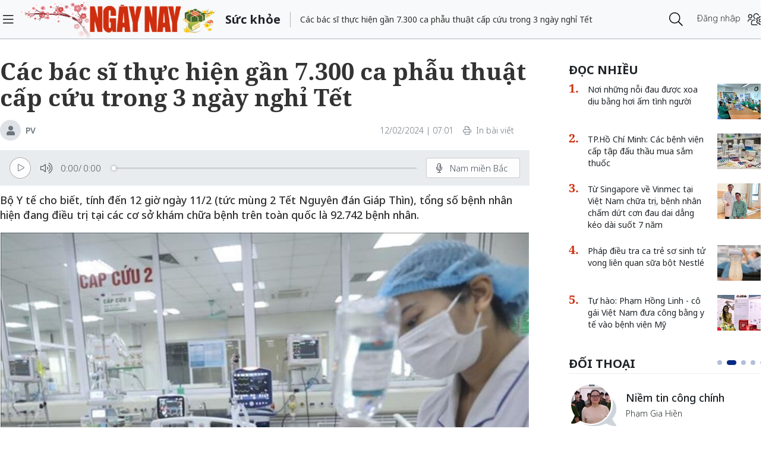

--- FILE ---
content_type: text/html;charset=utf-8
request_url: https://ngaynay.vn/cac-bac-si-thuc-hien-gan-7300-ca-phau-thuat-cap-cuu-trong-3-ngay-nghi-tet-post143501.html
body_size: 16003
content:
<!DOCTYPE html> <html lang="vi"> <head> <title>Các bác sĩ thực hiện gần 7.300 ca phẫu thuật cấp cứu trong 3 ngày nghỉ Tết</title> <meta name="description" content="Bộ Y tế cho biết, tính đến 12 giờ ngày 11/2 (tức mùng 2 Tết Nguyên đán Giáp Thìn), tổng số bệnh nhân hiện đang điều trị tại các cơ sở khám chữa bệnh trên toàn q"/> <meta name="keywords" content="Bộ Y tế, phẫu thuật cấp cứu, khám chữa bệnh"/> <meta name="news_keywords" content="Bộ Y tế, phẫu thuật cấp cứu, khám chữa bệnh"/> <meta http-equiv="Content-Type" content="text/html; charset=utf-8"/> <meta http-equiv="X-UA-Compatible" content="IE=edge"/> <meta http-equiv="refresh" content="1200"/> <meta name="revisit-after" content="1 days"/> <meta name="viewport" content="width=device-width, initial-scale=1"/> <meta http-equiv="content-language" content="vi"/> <link rel="dns-prefetch" href="//static.ngaynay.vn"/> <link rel="dns-prefetch" href="//www.google-analytics.com"/> <link rel="dns-prefetch" href="//www.googletagmanager.com"/> <link rel="dns-prefetch" href="//stc.za.zaloapp.com"/> <link rel="dns-prefetch" href="//fonts.googleapis.com"/> <script>var cmsConfig={domainDesktop:"https://ngaynay.vn",domainMobile:"https://ngaynay.vn",domainStatic:"https://static.ngaynay.vn/2020/web",domainLog:"https://log.ngaynay.vn",siteId:0,adsLazy:true,loggingUrl:"https://log.ngaynay.vn/log?data=eyJzaXRlSWQiOjAsICJwbGF0Zm9ybSI6MSwgInVybCI6Imh0dHBzOi8vbmdheW5heS52bi9zdWMta2hvZS8ifQ=="};var USER_AGENT=window.navigator&&window.navigator.userAgent||"";var IS_MOBILE=/Android|webOS|iPhone|iPad|iPod|BlackBerry|Windows Phone|IEMobile|Mobile Safari|Opera Mini/i.test(USER_AGENT);var IS_REDIRECT=false;if(IS_MOBILE&&!getCookie("isMobile")){setCookie("isMobile",1,30);window.location=window.location.pathname+window.location.search;IS_REDIRECT=true}else{if(getCookie("isMobile")){setCookie("isMobile",1,-1);window.location=window.location.pathname+window.location.search;IS_REDIRECT=true}}function setCookie(c,d,b){var f=new Date;f.setTime(f.getTime()+b*24*60*60*1000);var a="expires="+f.toUTCString();document.cookie=c+"="+d+"; "+a+";path=/;"}function getCookie(b){var c=document.cookie.indexOf(b+"=");var a=c+b.length+1;if(!c&&b!==document.cookie.substring(0,b.length)){return null}if(c===-1){return null}var d=document.cookie.indexOf(";",a);if(d===-1){d=document.cookie.length}return unescape(document.cookie.substring(a,d))};</script> <meta name="robots" content="index,follow,noarchive"/> <meta name="GOOGLEBOT" content="index,follow,noarchive"/> <link rel="shortcut icon" href="https://static.ngaynay.vn/2020/web/styles/img/favicon.ico" type="image/x-icon"/> <meta property="fb:pages" content="1100051476686275"/> <link rel="canonical" href="https://ngaynay.vn/cac-bac-si-thuc-hien-gan-7300-ca-phau-thuat-cap-cuu-trong-3-ngay-nghi-tet-post143501.html"/> <meta property="og:site_name" content=""/> <meta property="og:rich_attachment" content="true"/> <meta property="og:type" content="article"/> <meta property="og:url" content="https://ngaynay.vn/post-143501.html"/> <meta property="og:image" content="https://image.ngaynay.vn/1200x630/Uploaded/2026/pcpc/2024_02_12/2-1357.jpeg"/> <meta property="og:image:width" content="600"/> <meta property="og:image:height" content="315"/> <meta property="og:title" content="Các bác sĩ thực hiện gần 7.300 ca phẫu thuật cấp cứu trong 3 ngày nghỉ Tết"/> <meta property="og:description" content="Bộ Y tế cho biết, tính đến 12 giờ ngày 11/2 (tức mùng 2 Tết Nguyên đán Giáp Thìn), tổng số bệnh nhân hiện đang điều trị tại các cơ sở khám chữa bệnh trên toàn quốc là 92.742 bệnh nhân."/> <meta property="article:tag" content="Bộ Y tế,phẫu thuật cấp cứu,khám chữa bệnh"/> <meta property="article:section" content="Sức khỏe"/> <meta property="article:published_time" content="2024-02-12T07:01:01+0700"/> <meta property="article:modified_time" content="2024-02-12T07:01:01+0700"/> <link rel="preload" href="https://static-cms-ngaynay.epicdn.me/2020/web/styles/css/main.min-1.7.1.css" as="style"> <link rel="stylesheet" href="https://static-cms-ngaynay.epicdn.me/2020/web/styles/css/main.min-1.7.1.css"/> <script type="text/javascript">(function(d,e,j,h,f,c,b){d.GoogleAnalyticsObject=f;d[f]=d[f]||function(){(d[f].q=d[f].q||[]).push(arguments)},d[f].l=1*new Date();c=e.createElement(j),b=e.getElementsByTagName(j)[0];c.async=1;c.src=h;b.parentNode.insertBefore(c,b)})(window,document,"script","//www.google-analytics.com/analytics.js","ga");if(!IS_REDIRECT){ga("create","UA-70876419-1","auto");ga("create","UA-92738947-1","auto","clientTracker");ga("send","pageview");ga("clientTracker.send","pageview")};</script> <script async src="https://www.googletagmanager.com/gtag/js?id=G-4YTJR59M4V"></script> <script>if(!IS_REDIRECT){window.dataLayer=window.dataLayer||[];function gtag(){dataLayer.push(arguments)}gtag("js",new Date());gtag("config","G-4YTJR59M4V")};</script> <script async defer src="https://static.ngaynay.vn/2020/web/js/analytics.min.js?v=1.0"></script> <script src="https://ngaynay.vn/ads?object_type=2&object_id=29"></script> <script async src="https://sp.zalo.me/plugins/sdk.js"></script> <script type="application/ld+json">{"@context": "http://schema.org","@type": "Organization","name": "","url": "https://ngaynay.vn","logo": "https://static.ngaynay.vn/2020/web/styles/img/ngaynay_share.png","contactPoint": [{"@type": "ContactPoint","telephone": "+84-962-341-234","contactType": "customer service"}]}</script><script type="application/ld+json">{"@context" : "http://schema.org","@type" : "WebSite","name" : "Sức khỏe","url" : "https://ngaynay.vn/suc-khoe/"}</script><script type="application/ld+json">{"@context":"http://schema.org","@type":"BreadcrumbList","itemListElement":[{"@type":"ListItem","position":1,"item":{"@id":"https://ngaynay.vn/suc-khoe/","name":"Sức khỏe"}}]}</script><script type="application/ld+json">{"@context": "http://schema.org","@type": "NewsArticle","mainEntityOfPage":{"@type":"WebPage","@id":"https://ngaynay.vn/cac-bac-si-thuc-hien-gan-7300-ca-phau-thuat-cap-cuu-trong-3-ngay-nghi-tet-post143501.html"},"headline": "Các bác sĩ thực hiện gần 7.300 ca phẫu thuật cấp cứu trong 3 ngày nghỉ Tết","description": "Bộ Y tế cho biết, tính đến 12 giờ ngày 11/2 (tức mùng 2 Tết Nguyên đán Giáp Thìn), tổng số bệnh nhân hiện đang điều trị tại các cơ sở khám chữa bệnh trên toàn quốc là 92.742 bệnh nhân.","image": {"@type": "ImageObject","url": "https://image.ngaynay.vn/1200x630/Uploaded/2026/pcpc/2024_02_12/2-1357.jpeg","width" : 720,"height" : 480},"datePublished": "2024-02-12T07:01:01+0700","dateModified": "2024-02-12T07:01:01+0700","author": {"@type": "Person","name": "PV"},"publisher": {"@type": "Organization","name": "","logo": {"@type": "ImageObject","url": "https://static.ngaynay.vn/2020/web/styles/img/ngaynay_share.png"}}}</script></head> <body> <div class="wrapper detail-page "> <header class="site-header"> <div class="container"> <div class="row"> <div class="col-26 order-3"> <div class="page-heading"> <a id="header-article-zone" href="#" class="article-cate"><h2></h2></a> <span class="article-title" id="header-article-title"></span> </div> </div> <div class="col-5 order-2"> <a href="/" class="site-header__logo" title="">NgayNay.vn</a> </div> <div class="col-1 order-1"> <button class="site-header__menu-button h-100"> <i class="fal fa-bars"></i> </button> </div> <div class="col-7 justify-content-end d-flex order-3"> <div class="site-header__more search-login"> <div class="search-wrap"> <input type="text" class="search-input txtsearch" placeholder="Nhập từ khóa tìm kiếm"> <button class="search-button btn_search"><i class="fal fa-search"></i></button> </div> <div class="login-wrap dropdown" id="header-profile"> <a href="javascript:void(0);" class="login-button" onclick="ME.loginDialog();"> <span class="text-login">Đăng nhập</span> <i onclick="ME.loginDialog();" title="Đăng nhập" class="fal fa-users-cog"></i> </a> </div> </div> </div> </div> </div> </header> <nav class="desktop-nav"> <section class="first-nav"> <ul class="menu"> <li> <a href="https://ngaynay.vn" title="Trang chủ">Trang chủ</a> </li> <li data-id="99" class="red-bg "> <a href="https://ngaynay.vn/pay/" title="Special Today">Special Today</a> </li> <li data-id="47" class=""> <a href="https://ngaynay.vn/van-hoa/" title="Văn hoá">Văn hoá</a> </li> <li data-id="73" class=""> <a href="https://ngaynay.vn/giao-duc/" title="Giáo dục">Giáo dục</a> </li> <li data-id="81" class=""> <a href="https://ngaynay.vn/khoa-hoc/" title="Khoa học">Khoa học</a> <i class="fal fa-angle-right"></i> <section class="second-nav"> <h3 class="heading-cate">Khoa học</h3> <ul class="menu__sub"> <li data-id="28"><a href="https://ngaynay.vn/moi-truong/" title="Môi trường">Môi trường</a></li> <li data-id="69"><a href="https://ngaynay.vn/cong-nghe/" title="Công nghệ">Công nghệ</a></li> </ul> </section> </li> <li data-id="83" class=""> <a href="https://ngaynay.vn/di-san/" title="Di sản">Di sản</a> </li> <li data-id="29" class="is-active"> <a href="https://ngaynay.vn/suc-khoe/" title="Sức khỏe">Sức khỏe</a> <i class="fal fa-angle-right"></i> <section class="second-nav"> <h3 class="heading-cate">Sức khỏe</h3> <ul class="menu__sub"> <li data-id="40"><a href="https://ngaynay.vn/song-an-toan/" title="Sống an toàn">Sống an toàn</a></li> <li data-id="42"><a href="https://ngaynay.vn/dinh-duong/" title="Dinh dưỡng">Dinh dưỡng</a></li> <li data-id="44"><a href="https://ngaynay.vn/thuoc-hay/" title="Thuốc hay">Thuốc hay</a></li> </ul> </section> </li> <li data-id="3" class=""> <a href="https://ngaynay.vn/tam-nhin-unesco/" title="Tầm nhìn UNESCO">Tầm nhìn UNESCO</a> </li> <li data-id="30" class=""> <a href="https://ngaynay.vn/du-lich/" title="Du lịch">Du lịch</a> <i class="fal fa-angle-right"></i> <section class="second-nav"> <h3 class="heading-cate">Du lịch</h3> <ul class="menu__sub"> <li data-id="45"><a href="https://ngaynay.vn/diem-den/" title="Điểm đến">Điểm đến</a></li> <li data-id="46"><a href="https://ngaynay.vn/trai-nghiem/" title="Trải nghiệm">Trải nghiệm</a></li> <li data-id="49"><a href="https://ngaynay.vn/khach-san/" title="Khách sạn">Khách sạn</a></li> <li data-id="50"><a href="https://ngaynay.vn/am-thuc/" title="Ẩm thực">Ẩm thực</a></li> <li data-id="48"><a href="https://ngaynay.vn/phuong-tien/" title="Phương tiện">Phương tiện</a></li> </ul> </section> </li> <li data-id="80" class=""> <a href="https://ngaynay.vn/Datnuoc-Connguoi/" title="Đất nước - Con người">Đất nước - Con người</a> </li> <li data-id="5" class=""> <a href="https://ngaynay.vn/the-gioi/" title="Thế giới">Thế giới</a> <i class="fal fa-angle-right"></i> <section class="second-nav"> <h3 class="heading-cate">Thế giới</h3> <ul class="menu__sub"> <li data-id="7"><a href="https://ngaynay.vn/binh-luan/" title="Bình luận">Bình luận</a></li> <li data-id="35"><a href="https://ngaynay.vn/ho-so/" title="Hồ sơ">Hồ sơ</a></li> </ul> </section> </li> <li data-id="2" class=""> <a href="https://ngaynay.vn/van-hoa-doanh-nghiep/" title="Văn hóa Doanh nghiệp">Văn hóa Doanh nghiệp</a> </li> <li data-id="16" class=""> <a href="https://ngaynay.vn/khong-gian-song-1/" title="Không gian sống">Không gian sống</a> </li> <li data-id="100" class=""> <a href="https://ngaynay.vn/phat-trien-ben-vung/" title="Phát triển bền vững">Phát triển bền vững</a> <i class="fal fa-angle-right"></i> <section class="second-nav"> <h3 class="heading-cate">Phát triển bền vững</h3> <ul class="menu__sub"> <li data-id="102"><a href="https://ngaynay.vn/chuyen-doi-so/" title="Chuyển đổi số">Chuyển đổi số</a></li> <li data-id="103"><a href="https://ngaynay.vn/kinh-te-xanh/" title="Kinh tế xanh">Kinh tế xanh</a></li> <li data-id="101"><a href="https://ngaynay.vn/csr/" title="CSR">CSR</a></li> </ul> </section> </li> <li data-id="104" class=""> <a href="https://ngaynay.vn/xu-huong/" title="Xu hướng">Xu hướng</a> <i class="fal fa-angle-right"></i> <section class="second-nav"> <h3 class="heading-cate">Xu hướng</h3> <ul class="menu__sub"> <li data-id="105"><a href="https://ngaynay.vn/lam-dep-1/" title="Làm đẹp">Làm đẹp</a></li> <li data-id="107"><a href="https://ngaynay.vn/thoi-trang/" title="Thời trang">Thời trang</a></li> <li data-id="108"><a href="https://ngaynay.vn/tieu-dung/" title="Tiêu dùng">Tiêu dùng</a></li> <li data-id="109"><a href="https://ngaynay.vn/giai-tri-1/" title="Giải trí">Giải trí</a></li> <li data-id="106"><a href="https://ngaynay.vn/the-thao-1/" title="Thể thao">Thể thao</a></li> <li data-id="110"><a href="https://ngaynay.vn/talk/" title="Talk &amp; See">Talk &amp; See</a></li> <li data-id="111"><a href="https://ngaynay.vn/trending/" title="Trending">Trending</a></li> </ul> </section> </li> <li><span class="w-100 border-top mt-3 mb-3"></span></li> <li data-id="91" class=""> <a href="https://ngaynay.vn/phatgiao/" title="Phật giáo" target="_blank">Phật giáo</a> </li> <li data-id="68" class=""> <a href="https://ngaynay.vn/xe/" title="Xe và Công nghệ" target="_blank">Xe và Công nghệ</a> </li> <li data-id="98" class=""> <a href="https://ngaynay.vn/e-paper/" title="E-PAPER">E-PAPER</a> </li> <li data-id="78" class=""> <a href="https://ngaynay.vn/news-game/" title="News Game">News Game</a> </li> <li data-id="77" class=""> <a href="https://ngaynay.vn/Longform/" title="Longform">Longform</a> </li> </ul> </section> </nav> <div class="site-body"> <div class="container"> <div class="row justify-content-between"> <div class="col"> <ul class="breadcrumb breadcrumb--detail"> <li class="main-cate is-active"> <a href="https://ngaynay.vn/suc-khoe/" title="Sức khỏe">Sức khỏe</a> </li> </ul> </div> <div class="w-100"></div> <div class="col-27"> <article class="article"> <header class="article__header"> <h1 class="article__title cms-title"> Các bác sĩ thực hiện gần 7.300 ca phẫu thuật cấp cứu trong 3 ngày nghỉ Tết </h1> <div class="article__meta"> <span class="author-zone"> <i class="fal fa-user"></i> <a href="#" title="PV" class="name cms-author">PV</a> </span> <span class="time"> <time datetime="2024-02-12T07:01:01+0700">12/02/2024 | 07:01</time> <meta class="cms-date" itemprop="datePublished" content="2024-02-12T07:01:01+0700"> </span> <a href="javascript:voice(0);" class="print sendprint"> <i class="fal fa-print"></i> <span>In bài viết</span> </a> <div class="social-share"> <div class="fb-wrap"> <div class="fb-like" data-href="https://ngaynay.vn/post-143501.html" data-width="" data-layout="button_count" data-action="like" data-size="small" data-share="true"></div> </div> </div> </div> <div style="display: none" class="tts-player" data-src="https://cms-tts-ai.zdn.vn/2053c179f961521e52491ba93e6b495b/697c9ffc/ngaynay/2024/02/12/143501/1.m4a" data-index="0"> <video class="player"> <source data-src="https://cms-tts-ai.zdn.vn/2053c179f961521e52491ba93e6b495b/697c9ffc/ngaynay/2024/02/12/143501/1.m4a"> </video> </div> <div style="display: none" class="tts-player" data-src="https://cms-tts-ai.zdn.vn/aa0cbdc9bde2d832c57b98e4eeb7e9d4/697c9ffc/ngaynay/2024/02/12/143501/2.m4a" data-index="1"> <video class="player"> <source data-src="https://cms-tts-ai.zdn.vn/aa0cbdc9bde2d832c57b98e4eeb7e9d4/697c9ffc/ngaynay/2024/02/12/143501/2.m4a"> </video> </div> <div style="display: none" class="tts-player" data-src="https://cms-tts-ai.zdn.vn/94cef2e597a546a5e8c31ae3a0cd4b45/697c9ffc/ngaynay/2024/02/12/143501/6.m4a" data-index="2"> <video class="player"> <source data-src="https://cms-tts-ai.zdn.vn/94cef2e597a546a5e8c31ae3a0cd4b45/697c9ffc/ngaynay/2024/02/12/143501/6.m4a"> </video> </div> <div style="display: none" class="tts-player" data-src="https://cms-tts-ai.zdn.vn/2a9beaf02dc3f6fb8a92d9ee99c22ee5/697c9ffc/ngaynay/2024/02/12/143501/7.m4a" data-index="3"> <video class="player"> <source data-src="https://cms-tts-ai.zdn.vn/2a9beaf02dc3f6fb8a92d9ee99c22ee5/697c9ffc/ngaynay/2024/02/12/143501/7.m4a"> </video> </div> <div class="bm-player is-active"> <div class="left"> <button class="play-button"> <span><i class="fi-play"></i></span> </button> <span class="mute-wrap"> <button class="mute-button"> <i class="fi-volume"></i> </button> <div class="volume-slider" id="volume-slider"> <div class="volume-slider-handle"></div> </div> </span> <div class="time-display"> <span class="current">0:00</span> <span class="separator"> / </span> <span class="duration">0:00</span> <span class="live"></span> </div> <div class="progress-bar" id="progress-bar"> <span class="bg"></span> <div class="wrap-recent"> <span class="fill-recent"> <span class="current_time">0:00</span> </span> </div> </div> </div> <div class="right"> <span> <button class="select-voice" data-toggle="dropdown" id="bm-player-dropdownbtn" aria-haspopup="true" aria-expanded="false"> <i class="fi-microphone-alt"></i> <span>Nam miền Bắc</span> </button> <div class="dropdown-menu bm-dropdown-menu voice-board" aria-labelledby="bm-player-dropdownbtn"> <ul> <li> <div class="voice-name" data-display-name="Nam miền Bắc" data-voice-id="1"> <i class="fi-waveform"></i> <span>Nam miền Bắc</span> </div> </li> <li> <div class="voice-name" data-display-name="Nữ miền Bắc" data-voice-id="2"> <i class="fi-waveform"></i> <span>Nữ miền Bắc</span> </div> </li> <li> <div class="voice-name" data-display-name="Nữ miền Nam" data-voice-id="3"> <i class="fi-waveform"></i> <span>Nữ miền Nam</span> </div> </li> <li> <div class="voice-name" data-display-name="Nam miền Nam" data-voice-id="4"> <i class="fi-waveform"></i> <span>Nam miền Nam</span> </div> </li> </ul> </div> </span> <button class="close-player"></button> </div> </div> <div class="clearfix"></div> <div class="article__sapo cms-desc"> Bộ Y tế cho biết, tính đến 12 giờ ngày 11/2 (tức mùng 2 Tết Nguyên đán Giáp Thìn), tổng số bệnh nhân hiện đang điều trị tại các cơ sở khám chữa bệnh trên toàn quốc là 92.742 bệnh nhân.</div> <div id="adsWeb_AdsArticleAfterSapo" class="banner clearfix" data-platform="1" data-position="Web_AdsArticleAfterSapo"> <script>if(typeof Web_AdsArticleAfterSapo!="undefined"){window.CMS_BANNER.pushAds(Web_AdsArticleAfterSapo,"adsWeb_AdsArticleAfterSapo")}else{document.getElementById("adsWeb_AdsArticleAfterSapo").style.display="none"};</script> </div> <table class="article__avatar"> <tbody> <tr> <td class="pic"> <img class="cms-photo" src="https://image.ngaynay.vn/w890/Uploaded/2026/pcpc/2024_02_12/2-1357.jpeg" data-photo-original-src="https://image.ngaynay.vn/Uploaded/2026/pcpc/2024_02_12/2-1357.jpeg" alt="Các bác sĩ thực hiện gần 7.300 ca phẫu thuật cấp cứu trong 3 ngày nghỉ Tết" cms-photo-caption="Các bác sĩ thực hiện gần 7.300 ca phẫu thuật cấp cứu trong 3 ngày nghỉ Tết"/> </td> </tr> </tbody> </table> <div id="adsWeb_AdsArticleAfterAvatar" class="banner clearfix" data-platform="1" data-position="Web_AdsArticleAfterAvatar"> <script>if(typeof Web_AdsArticleAfterAvatar!="undefined"){window.CMS_BANNER.pushAds(Web_AdsArticleAfterAvatar,"adsWeb_AdsArticleAfterAvatar")}else{document.getElementById("adsWeb_AdsArticleAfterAvatar").style.display="none"};</script> </div> <div class="article__relate-1 cms-relate"> <div class="box-content"> <article class="story"> <h5 class="story__heading"> <a class="cms-link" href="https://ngaynay.vn/vien-huyet-hoc-moi-chi-dap-ung-khoang-80-luong-mau-cho-cap-cuu-va-dieu-tri-dip-tet-post143267.html" title="Viện Huyết học: Mới chỉ đáp ứng khoảng 80% lượng máu cho cấp cứu và điều trị dịp Tết"> Viện Huyết học: Mới chỉ đáp ứng khoảng 80% lượng máu cho cấp cứu và điều trị dịp Tết </a> </h5> </article> <article class="story"> <h5 class="story__heading"> <a class="cms-link" href="https://ngaynay.vn/trang-dem-ghep-gan-cap-cuu-dua-nguoi-benh-thoat-luoi-hai-tu-than-post142406.html" title="Trắng đêm ghép gan cấp cứu, đưa người bệnh thoát lưỡi hái tử thần"> Trắng đêm ghép gan cấp cứu, đưa người bệnh thoát lưỡi hái tử thần </a> </h5> </article> </div> </div> </header> <div class="article__body cms-body " itemprop="articleBody"> <p style="text-align: justify;">Trong ngày, tất cả các cơ sở khám chữa bệnh đã tổ chức thường trực 4 cấp đầy đủ, thực hiện khám, cấp cứu cho 33.185 bệnh nhân tăng 8,1%; trong đó nhập viện điều trị nội trú 19.269 bệnh nhân, giảm 2,1% so với cùng ngày Tết Quý Mão 2023.</p> <p style="text-align: justify;">Các cơ sở y tế đã chuyển viện cho 1.851 bệnh nhân, thực hiện 2.210 ca phẫu thuật cấp cứu, trong đó 581 ca phẫu thuật chấn thương sọ não do các nguyên nhân; đỡ đẻ, mổ đẻ thành công đón 2.471 trẻ chào đời và cho xuất viện 10.762 bệnh nhân điều trị khỏi về nhà ăn Tết.</p> <p style="text-align: justify;">Theo đó, tổng số bệnh nhân đang điều trị sau 3 ngày nghỉ Tết là 109.840 người, tăng 14.7% so với cùng kỳ Tết Quý Mão 2023. Tổng số ca phẫu thuật các loại là 7.291 ca phẫu thuật cấp cứu, tăng 3,3%; trong đó số ca phẫu thuật cấp cứu là 1.908 ca, tăng 11%.</p> <p style="text-align: justify;">Cũng trong 3 ngày nghỉ Tết, tổng số ca đỡ đẻ, mổ đẻ thành công là 7.680 ca, tăng 9,6%; tổng số ra viện là 73.092 bệnh nhân, tăng 8,2% so với cùng kỳ Tết Quý Mão 2023.</p> <p style="text-align: justify;">Tổng số khám, cấp cứu nghi do tai nạn giao thông trong ngày là 3.017 trường hợp, giảm 10,7%. Trong đó, số lượt tai nạn giao thông phải nhập viện điều trị nội trú hoặc theo dõi là 1.569 trường hợp, tăng 13,9% so với cùng ngày Tết Quý Mão 2023; số chuyển tuyến trên điều trị là 341 trường hợp.</p> <div class="ads_middle"> <div id="adsWeb_AdsArticleMiddle" class="banner fyi" data-platform="1" data-position="Web_AdsArticleMiddle"> <script>if(typeof Web_AdsArticleMiddle!="undefined"){window.CMS_BANNER.pushAds(Web_AdsArticleMiddle,"adsWeb_AdsArticleMiddle")}else{document.getElementById("adsWeb_AdsArticleMiddle").style.display="none"};</script> </div> </div> <p style="text-align: justify;">Như vậy, tính đến 12 giờ ngày mùng 2 Tết, sau 3 ngày nghỉ có tổng cộng 9.920 ca khám, cấp cứu do tai nạn giao thông, giảm 14,4%; số ca khám, cấp cứu tai nạn giao thông chiếm 6,6% tổng số ca khám, cấp cứu. Số trường hợp phải nhập viện do tai nạn giao thông là 4.787 trường hợp (chiếm 48,3% tổng số ca), tăng 9,6%; có 67 trường hợp tử vong do tai nạn giao thông, giảm 17 ca (20,2%) so với Tết Quý Mão 2023.</p> <p style="text-align: justify;">Sau 3 ngày nghỉ cũng đã có 453 trường hợp khám, cấp cứu do pháo nổ các loại, nhiều hơn 129 ca so với cùng kỳ Tết Quý Mão 2023, không có ca tử vong. Có 55 trường hợp cấp cứu tai nạn do vũ khí, vật liệu nổ tự chế, 24 trường hợp phải nhập viện điều tri, theo dõi.</p> <p style="text-align: justify;">Báo cáo của Bộ Y tế cũng cho biết, trên toàn quốc chưa ghi nhận vụ ngộ độc thực phẩm xảy ra. Bộ Y tế tiếp tục chỉ đạo các Viện khu vực, Sở An toàn thực phẩm Thành phố Hồ Chí Minh, các Chi cục An toàn vệ sinh thực phẩm, Ban Quản lý an toàn thực phẩm tại địa phương theo dõi, nắm thông tin và xử lý kịp thời trong trường hợp có vụ ngộ độc thực phẩm xảy ra</p> <p style="text-align: justify;">Bộ Y tế đánh giá, tất cả các cơ sở khám, chữa bệnh thực hiện nghiêm túc chỉ đạo về tăng cường công tác khám, chữa bệnh trong dịp Tết Nguyên đán Giáp Thìn 2024, bảo đảm công tác thường trực cấp cứu cho nhân dân. Tai nạn liên quan đến giao thông giảm mạnh cả số khám, số nặng chuyển tuyến trên và số ca tử vong; tai nạn do pháo nổ tăng so với Tết Quý Mão 2023.</p> <div class="article__author"> <span class="cms-author">PV</span> </div> </div> <div id="adsWeb_AdsArticleAfterBody" class="banner clearfix" data-platform="1" data-position="Web_AdsArticleAfterBody"> <script>if(typeof Web_AdsArticleAfterBody!="undefined"){window.CMS_BANNER.pushAds(Web_AdsArticleAfterBody,"adsWeb_AdsArticleAfterBody")}else{document.getElementById("adsWeb_AdsArticleAfterBody").style.display="none"};</script> </div> <div class="social-btn-group article__share"> <a href="javascript:void(0);" data-href="https://ngaynay.vn/post-143501.html" class="social facebook" rel="facebook" title="Chia sẻ qua Facebook"><i class="fab fa-facebook"></i></a> <a href="javascript:void(0);" data-href="https://ngaynay.vn/post-143501.html" class="social twitter" rel="twitter" title="Chia sẻ qua Twitter"><i class="fab fa-twitter-square"></i></a> <a href="javascript:void(0);" data-href="https://ngaynay.vn/post-143501.html" title="Chia sẻ qua Zalo" class="zalo zalo-share-button" data-oaid="3598193545128011577" data-layout="icon" data-customize="true"><i class="icon icon--social-zalo"></i></a> </div> <div class="article__tag clearfix"> <div class="box-heading"><i class="fas fa-tags"></i></div> <div class="box-content"> <a href="https://ngaynay.vn/bo-y-te-tag148156.html" title="Bộ Y tế">Bộ Y tế</a> <a href="https://ngaynay.vn/phau-thuat-cap-cuu-tag163094.html" title="phẫu thuật cấp cứu">phẫu thuật cấp cứu</a> <a href="https://ngaynay.vn/kham-chua-benh-tag143801.html" title="khám chữa bệnh">khám chữa bệnh</a> </div> </div> <div id="adsWeb_AdsArticleAfterTag" class="banner clearfix" data-platform="1" data-position="Web_AdsArticleAfterTag"> <script>if(typeof Web_AdsArticleAfterTag!="undefined"){window.CMS_BANNER.pushAds(Web_AdsArticleAfterTag,"adsWeb_AdsArticleAfterTag")}else{document.getElementById("adsWeb_AdsArticleAfterTag").style.display="none"};</script> </div> <div class="article-comment" data-id="143501" data-type="20"></div> <div id="adsWeb_AdsArticleAfterComment" class="banner clearfix" data-platform="1" data-position="Web_AdsArticleAfterComment"> <script>if(typeof Web_AdsArticleAfterComment!="undefined"){window.CMS_BANNER.pushAds(Web_AdsArticleAfterComment,"adsWeb_AdsArticleAfterComment")}else{document.getElementById("adsWeb_AdsArticleAfterComment").style.display="none"};</script> </div> </article> </div> <div class="col-10"> <div class="sidebar"> <div id="adsWeb_AdsRightTop" class="banner clearfix" data-platform="1" data-position="Web_AdsRightTop"> <script>if(typeof Web_AdsRightTop!="undefined"){window.CMS_BANNER.pushAds(Web_AdsRightTop,"adsWeb_AdsRightTop")}else{document.getElementById("adsWeb_AdsRightTop").style.display="none"};</script> </div> <div class="box-style-7"> <div class="box-heading"><h3><a href="#" title="Đọc nhiều"><span>Đọc nhiều</span></a></h3></div> <div class="box-content"> <article class="story"> <figure class="story__thumb"> <a href="https://ngaynay.vn/noi-nhung-noi-dau-duoc-xoa-diu-bang-hoi-am-tinh-nguoi-post168679.html" title="Nơi những nỗi đau được xoa dịu bằng hơi ấm tình người"> <img class="lazyload" src="[data-uri]" data-src="https://image.ngaynay.vn/80x60/Uploaded/2026/jqkpvowk/2026_01_23/trao-tang-tien-mat-ho-tro-benh-nhan-3126-605.png" alt="Nơi những nỗi đau được xoa dịu bằng hơi ấm tình người"> </a> </figure> <h5 class="story__heading"> <a class="cms-link" href="https://ngaynay.vn/noi-nhung-noi-dau-duoc-xoa-diu-bang-hoi-am-tinh-nguoi-post168679.html" title="Nơi những nỗi đau được xoa dịu bằng hơi ấm tình người"> Nơi những nỗi đau được xoa dịu bằng hơi ấm tình người </a> </h5> </article> <article class="story"> <figure class="story__thumb"> <a href="https://ngaynay.vn/tpho-chi-minh-cac-benh-vien-cap-tap-dau-thau-mua-sam-thuoc-post168731.html" title="TP.Hồ Chí Minh: Các bệnh viện cấp tập đấu thầu mua sắm thuốc"> <img class="lazyload" src="[data-uri]" data-src="https://image.ngaynay.vn/80x60/Uploaded/2026/vowkoqic/2026_01_24/tpho-chi-minh-cac-benh-vien-cap-tap-mua-thuoc-dau-nam-1-417-4767.jpeg" alt="Các bệnh viện cấp tập đấu thầu mua sắm thuốc. Ảnh minh họa bởi AI"> </a> </figure> <h5 class="story__heading"> <a class="cms-link" href="https://ngaynay.vn/tpho-chi-minh-cac-benh-vien-cap-tap-dau-thau-mua-sam-thuoc-post168731.html" title="TP.Hồ Chí Minh: Các bệnh viện cấp tập đấu thầu mua sắm thuốc"> TP.Hồ Chí Minh: Các bệnh viện cấp tập đấu thầu mua sắm thuốc </a> </h5> </article> <article class="story"> <figure class="story__thumb"> <a href="https://ngaynay.vn/tu-singapore-ve-vinmec-tai-viet-nam-chua-tri-benh-nhan-cham-dut-con-dau-dai-dang-keo-dai-suot-7-nam-post168618.html" title="Từ Singapore về Vinmec tại Việt Nam chữa trị, bệnh nhân chấm dứt cơn đau dai dẳng kéo dài suốt 7 năm"> <img class="lazyload" src="[data-uri]" data-src="https://image.ngaynay.vn/80x60/Uploaded/2026/pcpc/2026_01_21/anh-1-5151-4415.png" alt="Bác sĩ Ngọc Anh thăm hỏi sức khỏe anh Hòa trước ngày xuất viện. "> </a> </figure> <h5 class="story__heading"> <a class="cms-link" href="https://ngaynay.vn/tu-singapore-ve-vinmec-tai-viet-nam-chua-tri-benh-nhan-cham-dut-con-dau-dai-dang-keo-dai-suot-7-nam-post168618.html" title="Từ Singapore về Vinmec tại Việt Nam chữa trị, bệnh nhân chấm dứt cơn đau dai dẳng kéo dài suốt 7 năm"> Từ Singapore về Vinmec tại Việt Nam chữa trị, bệnh nhân chấm dứt cơn đau dai dẳng kéo dài suốt 7 năm </a> </h5> </article> <article class="story"> <figure class="story__thumb"> <a href="https://ngaynay.vn/phap-dieu-tra-ca-tre-so-sinh-tu-vong-lien-quan-sua-bot-nestle-post168610.html" title="Pháp điều tra ca trẻ sơ sinh tử vong liên quan sữa bột Nestlé"> <img class="lazyload" src="[data-uri]" data-src="https://image.ngaynay.vn/80x60/Uploaded/2026/pcpc/2026_01_21/15-2597-8785.jpg" alt="Pháp điều tra ca trẻ sơ sinh tử vong liên quan sữa bột Nestlé"> </a> </figure> <h5 class="story__heading"> <a class="cms-link" href="https://ngaynay.vn/phap-dieu-tra-ca-tre-so-sinh-tu-vong-lien-quan-sua-bot-nestle-post168610.html" title="Pháp điều tra ca trẻ sơ sinh tử vong liên quan sữa bột Nestlé"> Pháp điều tra ca trẻ sơ sinh tử vong liên quan sữa bột Nestlé </a> </h5> </article> <article class="story"> <figure class="story__thumb"> <a href="https://ngaynay.vn/tu-hao-pham-hong-linh-co-gai-viet-nam-dua-cong-bang-y-te-vao-benh-vien-my-post168698.html" title="Tự hào: Phạm Hồng Linh - cô gái Việt Nam đưa công bằng y tế vào bệnh viện Mỹ"> <img class="lazyload" src="[data-uri]" data-src="https://image.ngaynay.vn/80x60/Uploaded/2026/drkxrveyxq/2026_01_23/linh-pham-avata1-3673-9908.jpeg" alt="Tự hào: Phạm Hồng Linh - cô gái Việt Nam đưa công bằng y tế vào bệnh viện Mỹ"> </a> </figure> <h5 class="story__heading"> <a class="cms-link" href="https://ngaynay.vn/tu-hao-pham-hong-linh-co-gai-viet-nam-dua-cong-bang-y-te-vao-benh-vien-my-post168698.html" title="Tự hào: Phạm Hồng Linh - cô gái Việt Nam đưa công bằng y tế vào bệnh viện Mỹ"> Tự hào: Phạm Hồng Linh - cô gái Việt Nam đưa công bằng y tế vào bệnh viện Mỹ </a> </h5> </article> </div> </div> <div class="slider-style-4"> <div class="box-heading"> <h2><a href="https://ngaynay.vn/doi-thoai/" title="Đối thoại"><span>Đối thoại</span></a></h2> <div class="dots-container"></div> </div> <div class="box-content"> <div class="wrap"> <article class="story"> <figure class="story__thumb"> <a href="https://ngaynay.vn/theo-dau-chan-nguoi-ve-pac-bo-ve-coi-nguon-cua-cach-mang-post166869.html" title="Theo dấu chân Người về Pác Bó: Về cội nguồn của Cách mạng"> <img data-lazy="https://image.ngaynay.vn/100x100/Uploaded/2026/ycgvppwi/2025_11_28/anh-1-7376-4656.png" alt="Dòng suối Lê-nin trong vắt dưới ánh nắng"> </a> </figure> <h5 class="story__heading"> <a class="cms-link" href="https://ngaynay.vn/theo-dau-chan-nguoi-ve-pac-bo-ve-coi-nguon-cua-cach-mang-post166869.html" title="Theo dấu chân Người về Pác Bó: Về cội nguồn của Cách mạng"> Theo dấu chân Người về Pác Bó: Về cội nguồn của Cách mạng </a> </h5> <div class="story__meta"> <a class="author" href="#" title="Hoàng Anh - Xuân Đức">Hoàng Anh - Xuân Đức</a> </div> </article> <article class="story"> <figure class="story__thumb"> <a href="https://ngaynay.vn/niem-tin-cong-chinh-post164969.html" title="Niềm tin công chính"> <img data-lazy="https://image.ngaynay.vn/100x100/Uploaded/2026/znaeng/2025_10_04/anh-man-hinh-2025-10-03-luc-212952-1759501800675478062637-4240-7450.jpg" alt="Bà Hoàng Thị Hường (còn gọi Hoàng Hường, 38 tuổi) vừa bị Cơ quan Cảnh sát điều tra, Bộ Công an khởi tố ngày 3/10."> </a> </figure> <h5 class="story__heading"> <a class="cms-link" href="https://ngaynay.vn/niem-tin-cong-chinh-post164969.html" title="Niềm tin công chính"> Niềm tin công chính </a> </h5> <div class="story__meta"> <a class="author" href="#" title="Phạm Gia Hiền">Phạm Gia Hiền</a> </div> </article> <article class="story"> <figure class="story__thumb"> <a href="https://ngaynay.vn/luat-du-lieu-2024-hoan-thien-quan-ly-nha-nuoc-thuc-day-chinh-phu-so-va-kinh-te-so-post164155.html" title="Luật Dữ liệu 2024: Hoàn thiện quản lý nhà nước, thúc đẩy chính phủ số và kinh tế số"> <img data-lazy="https://image.ngaynay.vn/100x100/Uploaded/2026/wpxlldxwp/2025_09_09/anh-chup-man-hinh-2025-09-09-luc-064637-5419-5998.png" alt="Luật Dữ liệu góp phần phục vụ công cuộc chuyển đổi số quốc gia, xây dựng Chính phủ điện tử, Chính phủ số, kinh tế số, xã hội số"> </a> </figure> <h5 class="story__heading"> <a class="cms-link" href="https://ngaynay.vn/luat-du-lieu-2024-hoan-thien-quan-ly-nha-nuoc-thuc-day-chinh-phu-so-va-kinh-te-so-post164155.html" title="Luật Dữ liệu 2024: Hoàn thiện quản lý nhà nước, thúc đẩy chính phủ số và kinh tế số"> Luật Dữ liệu 2024: Hoàn thiện quản lý nhà nước, thúc đẩy chính phủ số và kinh tế số </a> </h5> <div class="story__meta"> </div> </article> <article class="story"> <figure class="story__thumb"> <a href="https://ngaynay.vn/luat-du-lieu-2024-tai-nguyen-du-lieu-phat-trien-toan-dien-kinh-te-so-post164154.html" title="Luật Dữ liệu 2024: Tài nguyên dữ liệu, phát triển toàn diện kinh tế số"> <img data-lazy="https://image.ngaynay.vn/100x100/Uploaded/2026/wpxlldxwp/2025_09_09/anh-chup-man-hinh-2025-09-09-luc-064129-810-8368.png" alt="Đại tướng Lương Tam Quang - Bộ trưởng Bộ Công an phát biểu về sàn dữ liệu tại Việt Nam."> </a> </figure> <h5 class="story__heading"> <a class="cms-link" href="https://ngaynay.vn/luat-du-lieu-2024-tai-nguyen-du-lieu-phat-trien-toan-dien-kinh-te-so-post164154.html" title="Luật Dữ liệu 2024: Tài nguyên dữ liệu, phát triển toàn diện kinh tế số"> Luật Dữ liệu 2024: Tài nguyên dữ liệu, phát triển toàn diện kinh tế số </a> </h5> <div class="story__meta"> </div> </article> <article class="story"> <figure class="story__thumb"> <a href="https://ngaynay.vn/luat-du-lieu-2024-hanh-lang-phap-ly-vung-chac-thuc-day-kinh-te-phat-trien-post163561.html" title="Luật Dữ liệu 2024: Hành lang pháp lý vững chắc, thúc đẩy kinh tế phát triển"> <img data-lazy="https://image.ngaynay.vn/100x100/Uploaded/2026/wpxlldxwp/2025_08_21/c1-5331-9117.png" alt="Hình ảnh: Đại biểu Quốc hội họp tổ, đề xuất thúc đẩy kinh tế dữ liệu phát triển. Ảnh: TTXVN"> </a> </figure> <h5 class="story__heading"> <a class="cms-link" href="https://ngaynay.vn/luat-du-lieu-2024-hanh-lang-phap-ly-vung-chac-thuc-day-kinh-te-phat-trien-post163561.html" title="Luật Dữ liệu 2024: Hành lang pháp lý vững chắc, thúc đẩy kinh tế phát triển"> Luật Dữ liệu 2024: Hành lang pháp lý vững chắc, thúc đẩy kinh tế phát triển </a> </h5> <div class="story__meta"> </div> </article> </div> </div> </div> <div class="slider-style-5"> <div class="box-heading"> <h2><a href="https://ngaynay.vn/Longform/" title="Longform"><span>Longform</span><i class="icon icon--sunset"></i></a></h2> </div> <div class="box-content"> <div class="wrap"> <article class="story"> <figure class="story__thumb"> <a href="https://ngaynay.vn/tien-len-toan-thang-at-ve-ta-post168751.html" title="“Tiến lên! Toàn thắng ắt về ta”"> <img data-lazy="https://image.ngaynay.vn/230x355/Uploaded/2026/znaeng/2026_01_25/brown-and-grey-modern-travel-to-europe-poster-1-8254-1562.png" alt="“Tiến lên! Toàn thắng ắt về ta”"> </a> </figure> <h5 class="story__heading"> <a class="cms-link" href="https://ngaynay.vn/tien-len-toan-thang-at-ve-ta-post168751.html" title="“Tiến lên! Toàn thắng ắt về ta”"> “Tiến lên! Toàn thắng ắt về ta” <i class="icon icon--longform"></i> </a> </h5> <div class="story__meta"> <time datetime="2026-01-25T16:43:00+0700"> 25/01/2026 16:43 </time></div> </article> <article class="story"> <figure class="story__thumb"> <a href="https://ngaynay.vn/dien-van-phat-bieu-cua-tong-bi-thu-to-lam-tai-be-mac-dai-hoi-dai-bieu-toan-quoc-lan-thu-xiv-cua-dang-post168692.html" title="Diễn văn phát biểu của Tổng Bí thư Tô Lâm tại Bế mạc Đại hội đại biểu toàn quốc lần thứ XIV của Đảng"> <img data-lazy="https://image.ngaynay.vn/230x355/Uploaded/2026/jqkpvowk/2026_01_23/do-vang-hien-dai-sale-deal-uu-dai-san-pham-dai-le-quoc-khanh-viet-nam-29-304-15-banner-ngang-1800-x-3200-px-2-728-2784.png" alt="Diễn văn phát biểu của Tổng Bí thư Tô Lâm tại Bế mạc Đại hội đại biểu toàn quốc lần thứ XIV của Đảng"> </a> </figure> <h5 class="story__heading"> <a class="cms-link" href="https://ngaynay.vn/dien-van-phat-bieu-cua-tong-bi-thu-to-lam-tai-be-mac-dai-hoi-dai-bieu-toan-quoc-lan-thu-xiv-cua-dang-post168692.html" title="Diễn văn phát biểu của Tổng Bí thư Tô Lâm tại Bế mạc Đại hội đại biểu toàn quốc lần thứ XIV của Đảng"> Diễn văn phát biểu của Tổng Bí thư Tô Lâm tại Bế mạc Đại hội đại biểu toàn quốc lần thứ XIV của Đảng <i class="icon icon--longform"></i> </a> </h5> <div class="story__meta"> <time datetime="2026-01-23T17:30:42+0700"> 23/01/2026 17:30 </time></div> </article> <article class="story"> <figure class="story__thumb"> <a href="https://ngaynay.vn/nganh-tai-chinh-vung-vang-cung-dat-nuoc-buoc-vao-nhiem-ky-dai-hoi-dang-xiv-post168614.html" title="Ngành Tài chính vững vàng cùng đất nước bước vào nhiệm kỳ Đại hội Đảng XIV"> <img data-lazy="https://image.ngaynay.vn/230x355/Uploaded/2026/jqkpvowk/2026_01_21/blue-white-modern-investment-presentation-1800-x-3200-px-1-3731-7602.png" alt="Ngành Tài chính vững vàng cùng đất nước bước vào nhiệm kỳ Đại hội Đảng XIV"> </a> </figure> <h5 class="story__heading"> <a class="cms-link" href="https://ngaynay.vn/nganh-tai-chinh-vung-vang-cung-dat-nuoc-buoc-vao-nhiem-ky-dai-hoi-dang-xiv-post168614.html" title="Ngành Tài chính vững vàng cùng đất nước bước vào nhiệm kỳ Đại hội Đảng XIV"> Ngành Tài chính vững vàng cùng đất nước bước vào nhiệm kỳ Đại hội Đảng XIV <i class="icon icon--longform"></i> </a> </h5> <div class="story__meta"> <time datetime="2026-01-23T13:03:13+0700"> 23/01/2026 13:03 </time></div> </article> <article class="story"> <figure class="story__thumb"> <a href="https://ngaynay.vn/toan-van-bao-cao-cua-ban-chap-hanh-trung-uong-dang-khoa-xiii-ve-cac-van-kien-trinh-dai-hoi-xiv-cua-dang-post168575.html" title="Toàn văn Báo cáo của Ban Chấp hành Trung ương Đảng khóa XIII về các văn kiện trình Đại hội XIV của Đảng"> <img data-lazy="https://image.ngaynay.vn/230x355/Uploaded/2026/jqkpvowk/2026_01_20/do-vang-don-gian-thong-bao-nghi-le-loi-chuc-mung-ngay-quoc-khanh-viet-nam-29-304-15-banner-1800-x-3200-px-4567-9263.png" alt="Toàn văn Báo cáo của Ban Chấp hành Trung ương Đảng khóa XIII về các văn kiện trình Đại hội XIV của Đảng"> </a> </figure> <h5 class="story__heading"> <a class="cms-link" href="https://ngaynay.vn/toan-van-bao-cao-cua-ban-chap-hanh-trung-uong-dang-khoa-xiii-ve-cac-van-kien-trinh-dai-hoi-xiv-cua-dang-post168575.html" title="Toàn văn Báo cáo của Ban Chấp hành Trung ương Đảng khóa XIII về các văn kiện trình Đại hội XIV của Đảng"> Toàn văn Báo cáo của Ban Chấp hành Trung ương Đảng khóa XIII về các văn kiện trình Đại hội XIV của Đảng <i class="icon icon--longform"></i> </a> </h5> <div class="story__meta"> <time datetime="2026-01-20T10:31:00+0700"> 20/01/2026 10:31 </time></div> </article> <article class="story"> <figure class="story__thumb"> <a href="https://ngaynay.vn/xay-dung-dang-bo-quan-doi-mau-muc-tieu-bieu-ngang-tam-nhiem-vu-post168561.html" title="Xây dựng Đảng bộ Quân đội mẫu mực, tiêu biểu, ngang tầm nhiệm vụ"> <img data-lazy="https://image.ngaynay.vn/230x355/Uploaded/2026/znaeng/2026_01_19/trang-vang-xanh-la-dam-don-gian-thanh-lich-thong-bao-lich-nghi-tet-duong-lich-nguyen-dan-viet-nam-facebook-post-1800-x-3200-px-6230-9148.png" alt="Xây dựng Đảng bộ Quân đội mẫu mực, tiêu biểu, ngang tầm nhiệm vụ"> </a> </figure> <h5 class="story__heading"> <a class="cms-link" href="https://ngaynay.vn/xay-dung-dang-bo-quan-doi-mau-muc-tieu-bieu-ngang-tam-nhiem-vu-post168561.html" title="Xây dựng Đảng bộ Quân đội mẫu mực, tiêu biểu, ngang tầm nhiệm vụ"> Xây dựng Đảng bộ Quân đội mẫu mực, tiêu biểu, ngang tầm nhiệm vụ <i class="icon icon--longform"></i> </a> </h5> <div class="story__meta"> <time datetime="2026-01-19T22:14:28+0700"> 19/01/2026 22:14 </time></div> </article> </div> </div> </div> <div id="adsWeb_AdsRightSticky" class="banner clearfix" data-platform="1" data-position="Web_AdsRightSticky"> <script>if(typeof Web_AdsRightSticky!="undefined"){window.CMS_BANNER.pushAds(Web_AdsRightSticky,"adsWeb_AdsRightSticky")}else{document.getElementById("adsWeb_AdsRightSticky").style.display="none"};</script> </div> </div> </div> </div> <div class="row justify-content-between more-story-detail mt-6"> <div class="col"> <div class="box-heading"><h2><a href="https://ngaynay.vn/suc-khoe/" title="Sức khỏe"><span>Cùng chuyên mục</span><i class="icon icon--duplicate"></i></a></h2> </div> </div> <div class="w-100"></div> <div class="col-9"> <article class="story"> <figure class="story__thumb"> <a href="https://ngaynay.vn/giam-sat-chat-che-nguon-lay-benh-do-virus-nipah-ngay-tu-cua-khau-san-bay-cang-bien-post168884.html" title="Giám sát chặt chẽ nguồn lây bệnh do virus Nipah ngay từ cửa khẩu, sân bay, cảng biển"> <img class="lazyload" src="[data-uri]" data-src="https://image.ngaynay.vn/330x186/Uploaded/2026/pcpc/2026_01_29/18-9106-6736.jpg" alt="Giám sát chặt chẽ nguồn lây bệnh do virus Nipah ngay từ cửa khẩu, sân bay, cảng biển"> </a> </figure> <h3 class="story__heading"> <a class="cms-link" href="https://ngaynay.vn/giam-sat-chat-che-nguon-lay-benh-do-virus-nipah-ngay-tu-cua-khau-san-bay-cang-bien-post168884.html" title="Giám sát chặt chẽ nguồn lây bệnh do virus Nipah ngay từ cửa khẩu, sân bay, cảng biển"> Giám sát chặt chẽ nguồn lây bệnh do virus Nipah ngay từ cửa khẩu, sân bay, cảng biển </a> </h3> <div class="story__meta"> <time datetime="2026-01-29T19:11:13+0700"> 29/01/2026 19:11 </time></div> </article> </div> <div class="col-9"> <article class="story"> <figure class="story__thumb"> <a href="https://ngaynay.vn/canh-giac-voi-virus-nipah-nhung-nguoi-dan-khong-nen-qua-hoang-mang-post168875.html" title="Cảnh giác với virus Nipah nhưng người dân không nên quá hoang mang"> <img class="lazyload" src="[data-uri]" data-src="https://image.ngaynay.vn/330x186/Uploaded/2026/pcpc/2026_01_29/14-1113-2147.jpg" alt="Cảnh giác với virus Nipah nhưng người dân không nên quá hoang mang"> </a> </figure> <h3 class="story__heading"> <a class="cms-link" href="https://ngaynay.vn/canh-giac-voi-virus-nipah-nhung-nguoi-dan-khong-nen-qua-hoang-mang-post168875.html" title="Cảnh giác với virus Nipah nhưng người dân không nên quá hoang mang"> Cảnh giác với virus Nipah nhưng người dân không nên quá hoang mang </a> </h3> <div class="story__meta"> <time datetime="2026-01-29T13:08:59+0700"> 29/01/2026 13:08 </time></div> </article> </div> <div class="col-9"> <article class="story"> <figure class="story__thumb"> <a href="https://ngaynay.vn/philippines-canh-bao-nguoi-dan-ve-virus-nipah-post168866.html" title="Philippines cảnh báo người dân về virus Nipah"> <img class="lazyload" src="[data-uri]" data-src="https://image.ngaynay.vn/330x186/Uploaded/2026/pcpc/2026_01_29/5-8481-231.jpg" alt="Philippines cảnh báo người dân về virus Nipah"> </a> </figure> <h3 class="story__heading"> <a class="cms-link" href="https://ngaynay.vn/philippines-canh-bao-nguoi-dan-ve-virus-nipah-post168866.html" title="Philippines cảnh báo người dân về virus Nipah"> Philippines cảnh báo người dân về virus Nipah </a> </h3> <div class="story__meta"> <time datetime="2026-01-29T07:47:56+0700"> 29/01/2026 07:47 </time></div> </article> </div> <div class="col-9"> <article class="story"> <figure class="story__thumb"> <a href="https://ngaynay.vn/thu-tuc-cong-bo-tieu-chuan-ap-dung-doi-voi-thuc-pham-post168862.html" title="Thủ tục công bố tiêu chuẩn áp dụng đối với thực phẩm"> <img class="lazyload" src="[data-uri]" data-src="https://image.ngaynay.vn/330x186/Uploaded/2026/pcpc/2026_01_29/1-7236-398.jpg" alt="Thủ tục công bố tiêu chuẩn áp dụng đối với thực phẩm"> </a> </figure> <h3 class="story__heading"> <a class="cms-link" href="https://ngaynay.vn/thu-tuc-cong-bo-tieu-chuan-ap-dung-doi-voi-thuc-pham-post168862.html" title="Thủ tục công bố tiêu chuẩn áp dụng đối với thực phẩm"> Thủ tục công bố tiêu chuẩn áp dụng đối với thực phẩm </a> </h3> <div class="story__meta"> <time datetime="2026-01-29T07:47:00+0700"> 29/01/2026 07:47 </time></div> </article> </div> <div class="col-9"> <article class="story"> <figure class="story__thumb"> <a href="https://ngaynay.vn/ky-tich-ghep-gan-cho-be-gai-gan-1-tuoi-can-nang-chi-53-kg-tai-vinmec-times-city-post168856.html" title="Kỳ tích ghép gan cho bé gái gần 1 tuổi, cân nặng chỉ 5,3 kg tại Vinmec Times City"> <img class="lazyload" src="[data-uri]" data-src="https://image.ngaynay.vn/330x186/Uploaded/2026/vowkxpiu/2026_01_28/1-1-2604-6269.jpg" alt="Bé Thiên Di và mẹ trước ca phẫu thuật ghép gan."> </a> </figure> <h3 class="story__heading"> <a class="cms-link" href="https://ngaynay.vn/ky-tich-ghep-gan-cho-be-gai-gan-1-tuoi-can-nang-chi-53-kg-tai-vinmec-times-city-post168856.html" title="Kỳ tích ghép gan cho bé gái gần 1 tuổi, cân nặng chỉ 5,3 kg tại Vinmec Times City"> Kỳ tích ghép gan cho bé gái gần 1 tuổi, cân nặng chỉ 5,3 kg tại Vinmec Times City </a> </h3> <div class="story__meta"> <time datetime="2026-01-28T20:49:05+0700"> 28/01/2026 20:49 </time></div> </article> </div> <div class="col-9"> <article class="story"> <figure class="story__thumb"> <a href="https://ngaynay.vn/tp-hcm-khong-gioi-han-phan-bo-the-bhyt-cho-168-tram-y-te-phuong-xa-dac-khu-post168832.html" title="TP HCM: Không giới hạn phân bổ thẻ BHYT cho 168 trạm y tế phường, xã, đặc khu​"> <img class="lazyload" src="[data-uri]" data-src="https://image.ngaynay.vn/330x186/Uploaded/2026/vowkxpiu/2026_01_28/kcb-120260127155523-2712-6576.jpg" alt="TP HCM: Không giới hạn phân bổ thẻ BHYT cho 168 trạm y tế phường, xã, đặc khu​"> </a> </figure> <h3 class="story__heading"> <a class="cms-link" href="https://ngaynay.vn/tp-hcm-khong-gioi-han-phan-bo-the-bhyt-cho-168-tram-y-te-phuong-xa-dac-khu-post168832.html" title="TP HCM: Không giới hạn phân bổ thẻ BHYT cho 168 trạm y tế phường, xã, đặc khu​"> TP HCM: Không giới hạn phân bổ thẻ BHYT cho 168 trạm y tế phường, xã, đặc khu​ </a> </h3> <div class="story__meta"> <time datetime="2026-01-28T14:09:36+0700"> 28/01/2026 14:09 </time></div> </article> </div> <div class="col-9"> <article class="story"> <figure class="story__thumb"> <a href="https://ngaynay.vn/danh-gia-moi-nhat-cua-who-ve-rui-ro-lay-lan-virus-nipah-tu-an-do-post168830.html" title="Đánh giá mới nhất của WHO về rủi ro lây lan virus Nipah từ Ấn Độ"> <img class="lazyload" src="[data-uri]" data-src="https://image.ngaynay.vn/330x186/Uploaded/2026/vowkxpiu/2026_01_28/nipah-virus-particle-1440x810-6548-1507.jpg" alt="Đánh giá mới nhất của WHO về rủi ro lây lan virus Nipah từ Ấn Độ"> </a> </figure> <h3 class="story__heading"> <a class="cms-link" href="https://ngaynay.vn/danh-gia-moi-nhat-cua-who-ve-rui-ro-lay-lan-virus-nipah-tu-an-do-post168830.html" title="Đánh giá mới nhất của WHO về rủi ro lây lan virus Nipah từ Ấn Độ"> Đánh giá mới nhất của WHO về rủi ro lây lan virus Nipah từ Ấn Độ </a> </h3> <div class="story__meta"> <time datetime="2026-01-28T14:09:26+0700"> 28/01/2026 14:09 </time></div> </article> </div> <div class="col-9"> <article class="story"> <figure class="story__thumb"> <a href="https://ngaynay.vn/cac-co-so-y-te-chu-dong-phong-chong-benh-do-virus-nipah-post168819.html" title="Các cơ sở y tế chủ động phòng, chống bệnh do virus Nipah"> <img class="lazyload" src="[data-uri]" data-src="https://image.ngaynay.vn/330x186/Uploaded/2026/vowkxpiu/2026_01_27/nipah20-what-is-nipah-5408-4517.jpg" alt="Ảnh minh hoạ."> </a> </figure> <h3 class="story__heading"> <a class="cms-link" href="https://ngaynay.vn/cac-co-so-y-te-chu-dong-phong-chong-benh-do-virus-nipah-post168819.html" title="Các cơ sở y tế chủ động phòng, chống bệnh do virus Nipah"> Các cơ sở y tế chủ động phòng, chống bệnh do virus Nipah </a> </h3> <div class="story__meta"> <time datetime="2026-01-28T06:29:53+0700"> 28/01/2026 06:29 </time></div> </article> </div> </div> <div id="adsWeb_AdsArticleAfterRecommend" class="banner clearfix" data-platform="1" data-position="Web_AdsArticleAfterRecommend"> <script>if(typeof Web_AdsArticleAfterRecommend!="undefined"){window.CMS_BANNER.pushAds(Web_AdsArticleAfterRecommend,"adsWeb_AdsArticleAfterRecommend")}else{document.getElementById("adsWeb_AdsArticleAfterRecommend").style.display="none"};</script> </div> <div class="row justify-content-between timeline-detail pb-6"> <div class="col-39"> <div class="box-heading mt-6"><h2><a href="javascript:void(0)" title="Tin mới"><span>Tin mới</span><i class="icon icon--news"></i></a></h2> </div> </div> <div class="col-28 content-col"> <div class="timeline-global has-thumb-right content-list"> <article class="story" data-id="168879"> <figure class="story__thumb"> <a href="https://ngaynay.vn/viettel-thu-nghiem-thanh-cong-giai-phap-xac-thuc-mang-khong-otp-post168879.html" title="Viettel thử nghiệm thành công giải pháp xác thực mạng “không OTP”"> <img class="lazyload" src="[data-uri]" data-src="https://image.ngaynay.vn/231x130/Uploaded/2026/pcpc/2026_01_29/1-8906-2239.jpg" alt="Viettel thử nghiệm thành công giải pháp xác thực mạng “không OTP”"> </a> </figure> <h5 class="story__heading"> <a class="cms-link" href="https://ngaynay.vn/viettel-thu-nghiem-thanh-cong-giai-phap-xac-thuc-mang-khong-otp-post168879.html" title="Viettel thử nghiệm thành công giải pháp xác thực mạng “không OTP”"> Viettel thử nghiệm thành công giải pháp xác thực mạng “không OTP” </a> </h5> <div class="story__meta"> <time datetime="2026-01-29T14:40:25+0700"> 29/01/2026 14:40 </time></div> <div class="story__summary">(Ngày Nay) -&nbsp; Tổng Công ty Giải pháp Doanh nghiệp Viettel (Viettel Solutions) – Chi nhánh Tập đoàn Công nhiệp Viễn thông Quân đội (Viettel) cho biết, vừa qua Viettel đã phối hợp cùng công ty Shush Inc. (Mỹ) thử nghiệm thành công mô hình giải pháp xác thực mạng (Network Authentication) thay thế cho hình thức xác thực bằng tin nhắn OTP truyền thống.</div> </article> <article class="story" data-id="168882"> <figure class="story__thumb"> <a href="https://ngaynay.vn/dao-tao-20000-nhan-tai-ai-la-dau-tu-cho-nang-luc-canh-tranh-dai-han-cua-viet-nam-post168882.html" title="Đào tạo 20.000 nhân tài AI là đầu tư cho năng lực cạnh tranh dài hạn của Việt Nam"> <img class="lazyload" src="[data-uri]" data-src="https://image.ngaynay.vn/231x130/Uploaded/2026/pcpc/2026_01_29/2-3659-1379.jpg" alt="Đào tạo 20.000 nhân tài AI là đầu tư cho năng lực cạnh tranh dài hạn của Việt Nam"> </a> </figure> <h5 class="story__heading"> <a class="cms-link" href="https://ngaynay.vn/dao-tao-20000-nhan-tai-ai-la-dau-tu-cho-nang-luc-canh-tranh-dai-han-cua-viet-nam-post168882.html" title="Đào tạo 20.000 nhân tài AI là đầu tư cho năng lực cạnh tranh dài hạn của Việt Nam"> Đào tạo 20.000 nhân tài AI là đầu tư cho năng lực cạnh tranh dài hạn của Việt Nam </a> </h5> <div class="story__meta"> <time datetime="2026-01-29T15:59:05+0700"> 29/01/2026 15:59 </time></div> <div class="story__summary">(Ngày Nay) - Theo TS. Lê Mai Lan, Chủ tịch Hội đồng trường Trường ĐH VinUni, việc Vingroup đào tạo miễn phí 20.000 nhân tài AI là một khoản đầu tư dài hạn cho xã hội, nhằm giải quyết tận gốc điểm nghẽn lớn nhất của AI tại Việt Nam: thiếu người làm được việc thật.</div> </article> <article class="story" data-id="168885"> <figure class="story__thumb"> <a href="https://ngaynay.vn/qua-tet-2026-dao-rung-say-deo-pham-qua-ngot-ngao-cua-mua-gia-bang-post168885.html" title="Quà tết 2026: Đào rừng sấy dẻo – phẩm quà ngọt ngào của mùa giá băng"> <img class="lazyload" src="[data-uri]" data-src="https://image.ngaynay.vn/231x130/Uploaded/2026/drkxrveyxq/2026_01_29/dao-say-deo-8788-8284.png" alt="Quà tết 2026: Đào rừng sấy dẻo – phẩm quà ngọt ngào của mùa giá băng"> </a> </figure> <h5 class="story__heading"> <a class="cms-link" href="https://ngaynay.vn/qua-tet-2026-dao-rung-say-deo-pham-qua-ngot-ngao-cua-mua-gia-bang-post168885.html" title="Quà tết 2026: Đào rừng sấy dẻo – phẩm quà ngọt ngào của mùa giá băng"> Quà tết 2026: Đào rừng sấy dẻo – phẩm quà ngọt ngào của mùa giá băng </a> </h5> <div class="story__meta"> <time datetime="2026-01-29T16:17:15+0700"> 29/01/2026 16:17 </time></div> <div class="story__summary">(Ngày Nay) -Sau mùa hoa nở rộ, những trái đào non kiên cường bám trụ lại sau mùa băng giá lạnh lẽo, tắm nắng, tắm mưa, hong gió, gối mây, đọng mật để rồi chín rộ vào mùa hè rực rỡ. Gom hương nắng trong trái ngọt của mùa giá băng, nhà trà Shanam làm ra thức quà độc đáo: Đào rừng sấy dẻo. Phẩm quà cho người kiên tâm ở lại, biết tin, biết đợi chờ và được đón nhận.</div> </article> <article class="story" data-id="168873"> <figure class="story__thumb"> <a href="https://ngaynay.vn/kiem-soat-an-toan-thuc-pham-tu-nguon-goc-nguyen-lieu-den-chat-luong-san-pham-luu-thong-tren-thi-truong-post168873.html" title="Kiểm soát an toàn thực phẩm từ nguồn gốc nguyên liệu đến chất lượng sản phẩm lưu thông trên thị trường"> <img class="lazyload" src="[data-uri]" data-src="https://image.ngaynay.vn/231x130/Uploaded/2026/pcpc/2026_01_29/12-3795-3810.jpg" alt="Kiểm soát an toàn thực phẩm từ nguồn gốc nguyên liệu đến chất lượng sản phẩm lưu thông trên thị trường"> </a> </figure> <h5 class="story__heading"> <a class="cms-link" href="https://ngaynay.vn/kiem-soat-an-toan-thuc-pham-tu-nguon-goc-nguyen-lieu-den-chat-luong-san-pham-luu-thong-tren-thi-truong-post168873.html" title="Kiểm soát an toàn thực phẩm từ nguồn gốc nguyên liệu đến chất lượng sản phẩm lưu thông trên thị trường"> Kiểm soát an toàn thực phẩm từ nguồn gốc nguyên liệu đến chất lượng sản phẩm lưu thông trên thị trường </a> </h5> <div class="story__meta"> <time datetime="2026-01-29T13:06:06+0700"> 29/01/2026 13:06 </time></div> <div class="story__summary">(Ngày Nay) - Ngày 29/1, tại Hà Nội, Bộ Khoa học và Công nghệ tổ chức họp báo thường kỳ tháng 1/2026 dưới sự chủ trì của Thứ trưởng Bùi Hoàng Phương. Cuộc họp nhằm thông tin về tình hình hoạt động của ngành khoa học và công nghệ trong tháng đầu năm, cũng như các kết quả nổi bật; các văn bản chính sách mới được ban hành và một số nhiệm vụ trọng tâm trong thời gian tới.</div> </article> <article class="story" data-id="168875"> <figure class="story__thumb"> <a href="https://ngaynay.vn/canh-giac-voi-virus-nipah-nhung-nguoi-dan-khong-nen-qua-hoang-mang-post168875.html" title="Cảnh giác với virus Nipah nhưng người dân không nên quá hoang mang"> <img class="lazyload" src="[data-uri]" data-src="https://image.ngaynay.vn/231x130/Uploaded/2026/pcpc/2026_01_29/14-1113-2147.jpg" alt="Cảnh giác với virus Nipah nhưng người dân không nên quá hoang mang"> </a> </figure> <h5 class="story__heading"> <a class="cms-link" href="https://ngaynay.vn/canh-giac-voi-virus-nipah-nhung-nguoi-dan-khong-nen-qua-hoang-mang-post168875.html" title="Cảnh giác với virus Nipah nhưng người dân không nên quá hoang mang"> Cảnh giác với virus Nipah nhưng người dân không nên quá hoang mang </a> </h5> <div class="story__meta"> <time datetime="2026-01-29T13:08:59+0700"> 29/01/2026 13:08 </time></div> <div class="story__summary">(Ngày Nay) - Việc xuất hiện ổ dịch Nipah mới với 5 người mắc tại bang Tây Bengal (Ấn Độ), trong đó có hai nhân viên y tế khiến người dân nhiều nước, trong đó có Việt Nam lo lắng. Trước tình hình này, các chuyên gia bệnh truyền nhiễm cho rằng, người dân không nên quá lo lắng bởi dịch bệnh này không dễ lây lan và khó bùng phát thành dịch lớn.</div> </article> <article class="story" data-id="168877"> <figure class="story__thumb"> <a href="https://ngaynay.vn/google-ra-mat-cong-cu-ai-giup-giai-ma-nhung-bi-an-cua-bo-gene-nguoi-post168877.html" title="Google ra mắt công cụ AI giúp giải mã những bí ẩn của bộ gene người"> <img class="lazyload" src="[data-uri]" data-src="https://image.ngaynay.vn/231x130/Uploaded/2026/pcpc/2026_01_29/16-8248-7323.jpg" alt="Google ra mắt công cụ AI giúp giải mã những bí ẩn của bộ gene người"> </a> </figure> <h5 class="story__heading"> <a class="cms-link" href="https://ngaynay.vn/google-ra-mat-cong-cu-ai-giup-giai-ma-nhung-bi-an-cua-bo-gene-nguoi-post168877.html" title="Google ra mắt công cụ AI giúp giải mã những bí ẩn của bộ gene người"> Google ra mắt công cụ AI giúp giải mã những bí ẩn của bộ gene người </a> </h5> <div class="story__meta"> <time datetime="2026-01-29T13:09:20+0700"> 29/01/2026 13:09 </time></div> <div class="story__summary">(Ngày Nay) - Ngày 28/1, Google đã công bố công cụ trí tuệ nhân tạo (AI) mới mang tên AlphaGenome, được kỳ vọng sẽ giúp các nhà khoa học làm sáng tỏ những bí ẩn phức tạp của bộ gene người và mở ra triển vọng phát triển các phương pháp điều trị bệnh mới trong tương lai.</div> </article> <article class="story" data-id="168865"> <figure class="story__thumb"> <a href="https://ngaynay.vn/tong-bi-thu-to-lam-du-chuong-trinh-cau-truyen-hinh-hai-tay-xay-dung-mot-son-ha-post168865.html" title="Tổng Bí thư Tô Lâm dự Chương trình cầu truyền hình &quot;Hai tay xây dựng một sơn hà”"> <img class="lazyload" src="[data-uri]" data-src="https://image.ngaynay.vn/231x130/Uploaded/2026/pcpc/2026_01_29/4-8125-5409.jpg" alt="Tổng Bí thư Tô Lâm dự Chương trình cầu truyền hình &quot;Hai tay xây dựng một sơn hà”"> </a> </figure> <h5 class="story__heading"> <a class="cms-link" href="https://ngaynay.vn/tong-bi-thu-to-lam-du-chuong-trinh-cau-truyen-hinh-hai-tay-xay-dung-mot-son-ha-post168865.html" title="Tổng Bí thư Tô Lâm dự Chương trình cầu truyền hình &quot;Hai tay xây dựng một sơn hà”"> Tổng Bí thư Tô Lâm dự Chương trình cầu truyền hình &quot;Hai tay xây dựng một sơn hà” </a> </h5> <div class="story__meta"> <time datetime="2026-01-29T07:47:33+0700"> 29/01/2026 07:47 </time></div> <div class="story__summary">(Ngày Nay) - Kỷ niệm 85 năm Ngày Bác Hồ về nước trực tiếp lãnh đạo cách mạng Việt Nam (28/1/1941 – 28/1/2026), tối 28/1, Ủy ban nhân dân tỉnh Cao Bằng, Ủy ban nhân dân thành phố Hà Nội, Ủy ban nhân dân tỉnh Nghệ An, Ủy ban nhân dân Thành phố Hồ Chí Minh và Đài Truyền hình Việt Nam phối hợp thực hiện Chương trình cầu truyền hình “Hai tay xây dựng một sơn hà” tại 4 địa danh lịch sử: Cao Bằng – Hà Nội – Nghệ An – Thành phố Hồ Chí Minh.</div> </article> <article class="story" data-id="168859"> <figure class="story__thumb"> <a href="https://ngaynay.vn/nhung-nu-chien-binh-vang-sea-games-33-hanh-trinh-lich-su-va-loi-chuc-tet-am-ap-tu-esports-nu-viet-nam-post168859.html" title="Những nữ chiến binh vàng SEA games 33: Hành trình lịch sử và lời chúc Tết ấm áp từ Esports nữ Việt Nam"> <img class="lazyload" src="[data-uri]" data-src="https://image.ngaynay.vn/231x130/Uploaded/2026/ycgvppwi/2026_01_28/snk1709-9925-9684.jpg" alt="Những nữ chiến binh vàng SEA games 33: Hành trình lịch sử và lời chúc Tết ấm áp từ Esports nữ Việt Nam"> </a> </figure> <h5 class="story__heading"> <a class="cms-link" href="https://ngaynay.vn/nhung-nu-chien-binh-vang-sea-games-33-hanh-trinh-lich-su-va-loi-chuc-tet-am-ap-tu-esports-nu-viet-nam-post168859.html" title="Những nữ chiến binh vàng SEA games 33: Hành trình lịch sử và lời chúc Tết ấm áp từ Esports nữ Việt Nam"> Những nữ chiến binh vàng SEA games 33: Hành trình lịch sử và lời chúc Tết ấm áp từ Esports nữ Việt Nam </a> </h5> <div class="story__meta"> <time datetime="2026-01-28T20:50:04+0700"> 28/01/2026 20:50 </time></div> <div class="story__summary">(Ngày Nay) - Tết Bính Ngọ 2026 đang gõ cửa, mang theo không khí sum vầy, những cành đào thắm đỏ và niềm vui nhìn lại một năm đầy dấu ấn. Trong dòng chảy rực rỡ của thể thao Việt Nam năm 2025, tấm Huy chương Vàng (HCV) lịch sử của đội tuyển nữ Liên Quân Mobile tại SEA Games 33 (diễn ra tháng 12/2025 tại Thái Lan) chính là "món quà" ý nghĩa nhất, khơi dậy niềm tự hào dân tộc và truyền cảm hứng mạnh mẽ cho thế hệ game thủ nữ.</div> </article> <article class="story" data-id="168864"> <figure class="story__thumb"> <a href="https://ngaynay.vn/pho-thu-tuong-ho-duc-phoc-tiep-nguyen-pho-thu-tuong-singapore-post168864.html" title="Phó Thủ tướng Hồ Đức Phớc tiếp nguyên Phó Thủ tướng Singapore"> <img class="lazyload" src="[data-uri]" data-src="https://image.ngaynay.vn/231x130/Uploaded/2026/pcpc/2026_01_29/3-5078-9203.jpg" alt="Phó Thủ tướng Hồ Đức Phớc tiếp nguyên Phó Thủ tướng Singapore"> </a> </figure> <h5 class="story__heading"> <a class="cms-link" href="https://ngaynay.vn/pho-thu-tuong-ho-duc-phoc-tiep-nguyen-pho-thu-tuong-singapore-post168864.html" title="Phó Thủ tướng Hồ Đức Phớc tiếp nguyên Phó Thủ tướng Singapore"> Phó Thủ tướng Hồ Đức Phớc tiếp nguyên Phó Thủ tướng Singapore </a> </h5> <div class="story__meta"> <time datetime="2026-01-29T07:47:15+0700"> 29/01/2026 07:47 </time></div> <div class="story__summary">(Ngày Nay) - Chiều 28/1, tại Thành phố Hồ Chí Minh, Phó Thủ tướng Chính phủ Hồ Đức Phớc đã tiếp ông Vương Thụy Kiệt, nguyên Phó Thủ tướng Singapore, Chủ tịch Quỹ Nghiên cứu Quốc gia Singapore đang trong chuyến công tác tại Thành phố Hồ Chí Minh.</div> </article> <article class="story" data-id="168866"> <figure class="story__thumb"> <a href="https://ngaynay.vn/philippines-canh-bao-nguoi-dan-ve-virus-nipah-post168866.html" title="Philippines cảnh báo người dân về virus Nipah"> <img class="lazyload" src="[data-uri]" data-src="https://image.ngaynay.vn/231x130/Uploaded/2026/pcpc/2026_01_29/5-8481-231.jpg" alt="Philippines cảnh báo người dân về virus Nipah"> </a> </figure> <h5 class="story__heading"> <a class="cms-link" href="https://ngaynay.vn/philippines-canh-bao-nguoi-dan-ve-virus-nipah-post168866.html" title="Philippines cảnh báo người dân về virus Nipah"> Philippines cảnh báo người dân về virus Nipah </a> </h5> <div class="story__meta"> <time datetime="2026-01-29T07:47:56+0700"> 29/01/2026 07:47 </time></div> <div class="story__summary">(Ngày Nay) - Ngày 28/1, Bộ Y tế Philippines đã kêu gọi người dân nước này cảnh giác trước những báo cáo về sự lây lan của virus Nipah ở nước ngoài, đồng thời trấn an công chúng rằng nước này đã chuẩn bị sẵn sàng để ngăn chặn sự xâm nhập và lây truyền của virus.</div> </article> </div> <button type="button" class="btn btn-primary btn-timeline-more mt-5 control__loadmore" data-page="1" data-zone="2" data-type="topic">Xem thêm</button> </div> <div class="col-10 sidebar-col"> <div id="sidebar-top"> </div> <div id="sidebar-sticky"> <div id="adsWeb_AdsRightSticky" class="banner clearfix" data-platform="1" data-position="Web_AdsRightSticky"> <script>if(typeof Web_AdsRightSticky!="undefined"){window.CMS_BANNER.pushAds(Web_AdsRightSticky,"adsWeb_AdsRightSticky")}else{document.getElementById("adsWeb_AdsRightSticky").style.display="none"};</script> </div> </div> </div> </div> </div> <div class="pswp" tabindex="-1" role="dialog" aria-hidden="true"> <div class="pswp__bg"></div> <div class="pswp__scroll-wrap"> <div class="pswp__container"> <div class="pswp__item"></div> <div class="pswp__item"></div> <div class="pswp__item"></div> </div> <div class="pswp__ui pswp__ui--hidden"> <div class="pswp__top-bar"> <div class="pswp__counter"></div> <button class="pswp__button pswp__button--close" title="Đóng (Esc)"></button> <button class="pswp__button pswp__button--share" title="Chia sẻ"></button> <button class="pswp__button pswp__button--fs" title="Xem toàn màn hình"></button> <button class="pswp__button pswp__button--zoom" title="Zoom to/nhỏ"></button> <div class="pswp__preloader"> <div class="pswp__preloader__icn"> <div class="pswp__preloader__cut"> <div class="pswp__preloader__donut"></div> </div> </div> </div> </div> <div class="pswp__share-modal pswp__share-modal--hidden pswp__single-tap"> <div class="pswp__share-tooltip"></div> </div> <button class="pswp__button pswp__button--arrow--left" title="Ảnh trước"></button> <button class="pswp__button pswp__button--arrow--right" title="Ảnh sau"></button> <div class="pswp__caption"> <div class="pswp__caption__center"></div> </div> </div> </div> </div> </div> </div> <footer class="site-footer"> <div class="container"> <div class="row pt-3 pb-3"> <div class="col-19"> <div class="logo-zone"> <a class="site-logo d-inline-flex" href="/" title=""></a> <span class="text d-flex mt-1">Tạp chí điện tử của Liên hiệp các Hội UNESCO Việt Nam</span> </div> <div class="footer-info mt-1"> <p class=""><b>Chủ tịch HĐBT</b>: Nguyễn Xuân Thắng</p> <p class=""><b>Phó Chủ tịch HĐBT</b>: Nguyễn Hùng Sơn</p> <p class=""><b>Tổng Biên tập</b>: Trần Văn Mạnh</p> <p class=""><b>Phó Tổng Biên tập</b>: Phạm Hữu Quang, Lê Thị Lương, Nguyễn Lệ Hằng</p> </div> </div> <div class="col-19 text-right align-self-end"> <p class="">Giấy phép hoạt động báo chí số 160/GP-BTTTT cấp ngày 11/6/2024</p> <p class=""><b>Tòa soạn</b>: Phòng 201 + 202, Nhà B5, Khu Ngoại giao đoàn 298 Kim Mã, Ba Đình, Hà Nội</p> <p class=""><b>Văn phòng đại diện tại TP.HCM</b>: Lầu 2-3, 58 Nguyễn Bỉnh Khiêm, phường Đa Kao, Quận 1</p> <p class=""><b>Hotline</b>: 096.234.1234 &nbsp&nbsp &nbsp&nbsp &nbsp&nbsp <b>Email</b>: <a href="mailto:toasoan@ngaynay.vn" rel="nofollow noopener" target="_blank">toasoan@ngaynay.vn</a></p> </div> </div> </div> </footer> <script src="https://static-cms-ngaynay.epicdn.me/2020/web/js/main.min-1.4.5.js"></script> <script src="https://static-cms-ngaynay.epicdn.me/2020/web/js/detail.min-1.1.0.js"></script> <div id="adsWeb_AdsVideo" class="banner clearfix" data-platform="1" data-position="Web_AdsVideo"> <script>if(typeof Web_AdsVideo!="undefined"){window.CMS_BANNER.pushAds(Web_AdsVideo,"adsWeb_AdsVideo")}else{document.getElementById("adsWeb_AdsVideo").style.display="none"};</script> </div> <div id="adsWeb_AdsInpageiTVC" class="banner clearfix" data-platform="1" data-position="Web_AdsInpageiTVC"> <script>if(typeof Web_AdsInpageiTVC!="undefined"){window.CMS_BANNER.pushAds(Web_AdsInpageiTVC,"adsWeb_AdsInpageiTVC")}else{document.getElementById("adsWeb_AdsInpageiTVC").style.display="none"};</script> </div> <div id="adsWeb_AdsBalloon" class="banner clearfix" data-platform="1" data-position="Web_AdsBalloon"> <script>if(typeof Web_AdsBalloon!="undefined"){window.CMS_BANNER.pushAds(Web_AdsBalloon,"adsWeb_AdsBalloon")}else{document.getElementById("adsWeb_AdsBalloon").style.display="none"};</script> </div> <script>if(typeof CMS_BANNER!="undefined"){CMS_BANNER.display()};</script> <div id="fb-root"></div> <script type="text/javascript">window.fbAsyncInit=function(){FB.init({appId:"1136246767067870",xfbml:true,version:"v2.7"})};(function(e,a,f){var c,b=e.getElementsByTagName(a)[0];if(e.getElementById(f)){return}c=e.createElement(a);c.id=f;c.src="//connect.facebook.net/en_US/sdk.js";b.parentNode.insertBefore(c,b)}(document,"script","facebook-jssdk"));</script> </body> </html>